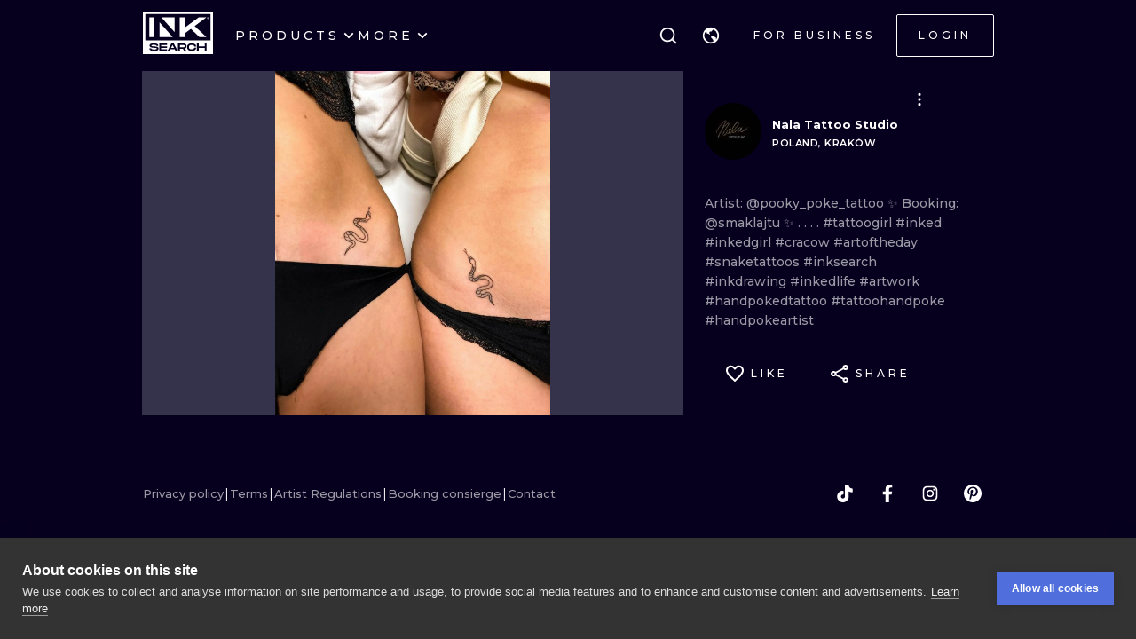

--- FILE ---
content_type: application/javascript
request_url: https://cdn.inksearch.co/production/6f65bab0/_next/static/chunks/579-f889d6123713085a.js
body_size: 3875
content:
"use strict";(self.webpackChunk_N_E=self.webpackChunk_N_E||[]).push([[579],{89893:function(e,t,r){r.d(t,{H:function(){return l}});var a=r(56817),o=r(14258),n=r(96768);const l={left:"flex-start",center:"center",right:"flex-end",apart:"space-between"};var i=(0,a.k)(((e,{spacing:t,position:r,noWrap:a,grow:i,align:c,count:s})=>({root:{boxSizing:"border-box",display:"flex",flexDirection:"row",alignItems:c||"center",flexWrap:a?"nowrap":"wrap",justifyContent:l[r],gap:(0,o.a)({size:t,sizes:e.spacing}),"& > *":{boxSizing:"border-box",maxWidth:i?`calc(${100/s}% - (${(0,n.h)((0,o.a)({size:t,sizes:e.spacing}))} - ${(0,o.a)({size:t,sizes:e.spacing})} / ${s}))`:void 0,flexGrow:i?1:0}}})));t.Z=i},80579:function(e,t,r){r.d(t,{m:function(){return Te}});var a=r(67294),o=r(64761),n=r(68216);const l="Tabs component was not found in the tree",i="Tabs.Tab or Tabs.Panel component was rendered with invalid value or without value",[c,s]=(0,n.R)(l);var d=r(96768),u=r(56817),b=r(89893),f=Object.defineProperty,p=Object.getOwnPropertySymbols,v=Object.prototype.hasOwnProperty,m=Object.prototype.propertyIsEnumerable,y=(e,t,r)=>t in e?f(e,t,{enumerable:!0,configurable:!0,writable:!0,value:r}):e[t]=r,g=(e,t)=>{for(var r in t||(t={}))v.call(t,r)&&y(e,r,t[r]);if(p)for(var r of p(t))m.call(t,r)&&y(e,r,t[r]);return e};function h({orientation:e,inverted:t,placement:r},a,o){const n="vertical"===e;return"default"===o?{[n?"left"===r?"borderRight":"borderLeft":t?"borderTop":"borderBottom"]:`${(0,d.h)(2)} solid ${"dark"===a.colorScheme?a.colors.dark[4]:a.colors.gray[3]}`}:"outline"===o?{[n?"left"===r?"borderRight":"borderLeft":t?"borderTop":"borderBottom"]:`${(0,d.h)(1)} solid ${"dark"===a.colorScheme?a.colors.dark[4]:a.colors.gray[3]}`}:"pills"===o?{gap:`calc(${a.spacing.sm} / 2)`}:{}}var w=(0,u.k)(((e,t,{variant:r})=>{const a="vertical"===t.orientation;return{tabsList:g({display:"flex",flexWrap:"wrap",flexDirection:a?"column":"row",justifyContent:b.H[t.position],'& [role="tab"]':{flex:t.grow?1:void 0}},h(t,e,r))}})),O=r(7414),k=Object.defineProperty,T=Object.defineProperties,P=Object.getOwnPropertyDescriptors,x=Object.getOwnPropertySymbols,j=Object.prototype.hasOwnProperty,N=Object.prototype.propertyIsEnumerable,S=(e,t,r)=>t in e?k(e,t,{enumerable:!0,configurable:!0,writable:!0,value:r}):e[t]=r;const C={grow:!1,position:"left"},I=(0,a.forwardRef)(((e,t)=>{const r=(0,o.N4)("TabsList",C,e),{children:n,className:l,grow:i,position:c}=r,d=((e,t)=>{var r={};for(var a in e)j.call(e,a)&&t.indexOf(a)<0&&(r[a]=e[a]);if(null!=e&&x)for(var a of x(e))t.indexOf(a)<0&&N.call(e,a)&&(r[a]=e[a]);return r})(r,["children","className","grow","position"]),{orientation:u,variant:b,color:f,radius:p,inverted:v,placement:m,classNames:y,styles:g,unstyled:h}=s(),{classes:k,cx:I}=w({orientation:u,grow:i,color:f,position:c,radius:p,inverted:v,placement:m},{name:"Tabs",unstyled:h,classNames:y,styles:g,variant:b});return a.createElement(O.x,(D=((e,t)=>{for(var r in t||(t={}))j.call(t,r)&&S(e,r,t[r]);if(x)for(var r of x(t))N.call(t,r)&&S(e,r,t[r]);return e})({},d),$={className:I(k.tabsList,l),ref:t,role:"tablist","aria-orientation":u},T(D,P($))),n);var D,$}));I.displayName="@mantine/core/TabsList";var D=r(97818),$=(0,u.k)(((e,{orientation:t})=>({panel:{flex:"vertical"===t?1:void 0}}))),R=Object.defineProperty,E=Object.defineProperties,z=Object.getOwnPropertyDescriptors,L=Object.getOwnPropertySymbols,K=Object.prototype.hasOwnProperty,W=Object.prototype.propertyIsEnumerable,M=(e,t,r)=>t in e?R(e,t,{enumerable:!0,configurable:!0,writable:!0,value:r}):e[t]=r;const A={},V=(0,a.forwardRef)(((e,t)=>{const r=(0,o.N4)("TabsPanel",A,e),{value:n,children:l,sx:i,className:c}=r,d=((e,t)=>{var r={};for(var a in e)K.call(e,a)&&t.indexOf(a)<0&&(r[a]=e[a]);if(null!=e&&L)for(var a of L(e))t.indexOf(a)<0&&W.call(e,a)&&(r[a]=e[a]);return r})(r,["value","children","sx","className"]),u=s(),{classes:b,cx:f}=$({orientation:u.orientation,color:u.color,radius:u.radius,inverted:u.inverted,placement:u.placement},{name:"Tabs",unstyled:u.unstyled,classNames:u.classNames,styles:u.styles,variant:u.variant}),p=u.getPanelId(n),v=u.value===n,m=u.keepMounted||v?l:null;return(0,a.useEffect)((()=>(u.setMountedPanelIds((e=>[...e,p])),u.setMountedPanelIds((e=>e.filter((e=>e!==p)))))),[p]),a.createElement(O.x,(y=((e,t)=>{for(var r in t||(t={}))K.call(t,r)&&M(e,r,t[r]);if(L)for(var r of L(t))W.call(t,r)&&M(e,r,t[r]);return e})({},d),g={ref:t,sx:[{display:v?void 0:"none"},...(0,D.R)(i)],className:f(b.panel,c),role:"tabpanel",id:p,"aria-labelledby":u.getTabId(n)},E(y,z(g))),m);var y,g}));V.displayName="@mantine/core/TabsPanel";var B=r(95985),H=Object.defineProperty,_=Object.defineProperties,F=Object.getOwnPropertyDescriptors,q=Object.getOwnPropertySymbols,G=Object.prototype.hasOwnProperty,U=Object.prototype.propertyIsEnumerable,Z=(e,t,r)=>t in e?H(e,t,{enumerable:!0,configurable:!0,writable:!0,value:r}):e[t]=r,J=(e,t)=>{for(var r in t||(t={}))G.call(t,r)&&Z(e,r,t[r]);if(q)for(var r of q(t))U.call(t,r)&&Z(e,r,t[r]);return e},Q=(e,t)=>_(e,F(t));function X(e,{orientation:t,color:r,radius:a,inverted:o,placement:n},l){const i="vertical"===t,c=e.fn.variant({color:r,variant:"filled"}),s=(0,d.h)(e.fn.radius(a)),u="vertical"===t?"left"===n?`${s} 0 0 ${s}`:` 0 ${s} ${s} 0`:o?`0 0 ${s} ${s}`:`${s} ${s} 0 0`;return"default"===l?Q(J({[i?"left"===n?"borderRight":"borderLeft":o?"borderTop":"borderBottom"]:`${(0,d.h)(2)} solid transparent`,[i?"left"===n?"marginRight":"marginLeft":o?"marginTop":"marginBottom"]:(0,d.h)(-2),borderRadius:u},e.fn.hover({backgroundColor:"dark"===e.colorScheme?e.colors.dark[6]:e.colors.gray[0],borderColor:"dark"===e.colorScheme?e.colors.dark[4]:e.colors.gray[3]})),{"&[data-active]":J({borderColor:c.background,color:"dark"===e.colorScheme?e.white:e.black},e.fn.hover({borderColor:c.background}))}):"outline"===l?{borderRadius:u,border:`${(0,d.h)(1)} solid transparent`,[i?"left"===n?"borderRight":"borderLeft":o?"borderTop":"borderBottom"]:"none","&[data-active]":{borderColor:"dark"===e.colorScheme?e.colors.dark[4]:e.colors.gray[3],"&::before":{content:'""',backgroundColor:"dark"===e.colorScheme?e.colors.dark[7]:e.white,position:"absolute",bottom:i?0:o?"unset":(0,d.h)(-1),top:i?0:o?(0,d.h)(-1):"unset",[i?"width":"height"]:(0,d.h)(1),right:i?"left"===n?(0,d.h)(-1):"unset":0,left:i?"left"===n?"unset":(0,d.h)(-1):0}}}:"pills"===l?Q(J({borderRadius:e.fn.radius(a)},e.fn.hover({backgroundColor:"dark"===e.colorScheme?e.colors.dark[6]:e.colors.gray[0]})),{"&[data-active]":J({backgroundColor:c.background,color:e.white},e.fn.hover({backgroundColor:c.background}))}):{}}var Y=(0,u.k)(((e,t,{variant:r})=>({tabLabel:{},tab:J({position:"relative",padding:`${e.spacing.xs} ${e.spacing.md}`,paddingLeft:t.withIcon?e.spacing.xs:void 0,paddingRight:t.withRightSection?e.spacing.xs:void 0,fontSize:e.fontSizes.sm,whiteSpace:"nowrap",zIndex:0,display:"flex",alignItems:"center",justifyContent:"horizontal"===t.orientation?"center":void 0,lineHeight:1,"&:disabled":J({opacity:.5,cursor:"not-allowed"},e.fn.hover({backgroundColor:"transparent"})),"&:focus":{zIndex:1}},X(e,t,r)),tabRightSection:{display:"flex",justifyContent:"center",alignItems:"center","&:not(:only-child)":{marginLeft:(0,d.h)(7)}},tabIcon:{display:"flex",justifyContent:"center",alignItems:"center","&:not(:only-child)":{marginRight:(0,d.h)(7)}}}))),ee=r(34736),te=Object.defineProperty,re=Object.defineProperties,ae=Object.getOwnPropertyDescriptors,oe=Object.getOwnPropertySymbols,ne=Object.prototype.hasOwnProperty,le=Object.prototype.propertyIsEnumerable,ie=(e,t,r)=>t in e?te(e,t,{enumerable:!0,configurable:!0,writable:!0,value:r}):e[t]=r;const ce={},se=(0,a.forwardRef)(((e,t)=>{const r=(0,o.N4)("TabsTab",ce,e),{value:n,children:l,onKeyDown:i,onClick:c,className:d,icon:u,rightSection:b,color:f}=r,p=((e,t)=>{var r={};for(var a in e)ne.call(e,a)&&t.indexOf(a)<0&&(r[a]=e[a]);if(null!=e&&oe)for(var a of oe(e))t.indexOf(a)<0&&le.call(e,a)&&(r[a]=e[a]);return r})(r,["value","children","onKeyDown","onClick","className","icon","rightSection","color"]),v=s(),m=!!u,y=!!b,{theme:g,classes:h,cx:w}=Y({withIcon:m||y&&!l,withRightSection:y||m&&!l,orientation:v.orientation,color:f||v.color,radius:v.radius,inverted:v.inverted,placement:v.placement},{name:"Tabs",unstyled:v.unstyled,classNames:v.classNames,styles:v.styles,variant:v.variant}),O=n===v.value,k=v.getPanelId(n),T=v.mountedPanelIds.includes(n)?k:void 0;return a.createElement(ee.k,(P=((e,t)=>{for(var r in t||(t={}))ne.call(t,r)&&ie(e,r,t[r]);if(oe)for(var r of oe(t))le.call(t,r)&&ie(e,r,t[r]);return e})({},p),x={unstyled:v.unstyled,className:w(h.tab,d),"data-active":O||void 0,ref:t,type:"button",role:"tab",id:v.getTabId(n),"aria-selected":O,tabIndex:O||null===v.value?0:-1,"aria-controls":T,onClick:e=>{v.onTabChange(v.allowTabDeactivation&&n===v.value?null:n),null==c||c(e)},onKeyDown:(0,B.R)({siblingSelector:'[role="tab"]',parentSelector:'[role="tablist"]',activateOnFocus:v.activateTabWithKeyboard,loop:v.loop,dir:g.dir,orientation:v.orientation,onKeyDown:i})},re(P,ae(x))),u&&a.createElement("span",{className:h.tabIcon},u),l&&a.createElement("span",{className:h.tabLabel},l),b&&a.createElement("span",{className:h.tabRightSection},b));var P,x}));se.displayName="@mantine/core/Tab";var de=r(31943),ue=r(83051),be=r(15851);function fe({defaultValue:e,value:t,onTabChange:r,orientation:o,children:n,loop:l,id:s,activateTabWithKeyboard:d,allowTabDeactivation:u,variant:b,color:f,radius:p,inverted:v,placement:m,keepMounted:y=!0,classNames:g,styles:h,unstyled:w}){const O=(0,ue.M)(s),[k,T]=(0,a.useState)([]),[P,x]=(0,be.C)({value:t,defaultValue:e,finalValue:null,onChange:r});return a.createElement(c,{value:{placement:m,value:P,orientation:o,id:O,loop:l,activateTabWithKeyboard:d,getTabId:(0,de.A)(`${O}-tab`,i),getPanelId:(0,de.A)(`${O}-panel`,i),onTabChange:x,setMountedPanelIds:T,mountedPanelIds:k,allowTabDeactivation:u,variant:b,color:f,radius:p,inverted:v,keepMounted:y,classNames:g,styles:h,unstyled:w}},n)}fe.displayName="@mantine/core/TabsProvider";var pe=(0,u.k)(((e,{orientation:t,placement:r})=>({root:{display:"vertical"===t?"flex":void 0,flexDirection:"right"===r?"row-reverse":"row"}}))),ve=Object.defineProperty,me=Object.defineProperties,ye=Object.getOwnPropertyDescriptors,ge=Object.getOwnPropertySymbols,he=Object.prototype.hasOwnProperty,we=Object.prototype.propertyIsEnumerable,Oe=(e,t,r)=>t in e?ve(e,t,{enumerable:!0,configurable:!0,writable:!0,value:r}):e[t]=r;const ke={orientation:"horizontal",loop:!0,activateTabWithKeyboard:!0,allowTabDeactivation:!1,unstyled:!1,inverted:!1,variant:"default",placement:"left"},Te=(0,a.forwardRef)(((e,t)=>{const r=(0,o.N4)("Tabs",ke,e),{defaultValue:n,value:l,orientation:i,loop:c,activateTabWithKeyboard:s,allowTabDeactivation:d,children:u,id:b,onTabChange:f,variant:p,color:v,className:m,unstyled:y,classNames:g,styles:h,radius:w,inverted:k,keepMounted:T,placement:P}=r,x=((e,t)=>{var r={};for(var a in e)he.call(e,a)&&t.indexOf(a)<0&&(r[a]=e[a]);if(null!=e&&ge)for(var a of ge(e))t.indexOf(a)<0&&we.call(e,a)&&(r[a]=e[a]);return r})(r,["defaultValue","value","orientation","loop","activateTabWithKeyboard","allowTabDeactivation","children","id","onTabChange","variant","color","className","unstyled","classNames","styles","radius","inverted","keepMounted","placement"]),{classes:j,cx:N}=pe({orientation:i,color:v,radius:w,inverted:k,placement:P},{unstyled:y,name:"Tabs",classNames:g,styles:h,variant:p});return a.createElement(fe,{activateTabWithKeyboard:s,defaultValue:n,orientation:i,onTabChange:f,value:l,id:b,loop:c,allowTabDeactivation:d,color:v,variant:p,radius:w,inverted:k,keepMounted:T,placement:P,classNames:g,styles:h,unstyled:y},a.createElement(O.x,(S=((e,t)=>{for(var r in t||(t={}))he.call(t,r)&&Oe(e,r,t[r]);if(ge)for(var r of ge(t))we.call(t,r)&&Oe(e,r,t[r]);return e})({},x),C={className:N(j.root,m),id:b,ref:t},me(S,ye(C))),u));var S,C}));Te.List=I,Te.Tab=se,Te.Panel=V,Te.displayName="@mantine/core/Tabs"},15851:function(e,t,r){r.d(t,{C:function(){return o}});var a=r(67294);function o({value:e,defaultValue:t,finalValue:r,onChange:o=(()=>{})}){const[n,l]=(0,a.useState)(void 0!==t?t:r);return void 0!==e?[e,o,!0]:[n,e=>{l(e),null==o||o(e)},!1]}},95985:function(e,t,r){function a(e,t){let r=e;for(;(r=r.parentElement)&&!r.matches(t););return r}function o({parentSelector:e,siblingSelector:t,onKeyDown:r,loop:o=!0,activateOnFocus:n=!1,dir:l="rtl",orientation:i}){return c=>{var s;null==r||r(c);const d=Array.from((null==(s=a(c.currentTarget,e))?void 0:s.querySelectorAll(t))||[]).filter((t=>function(e,t,r){return a(e,r)===a(t,r)}(c.currentTarget,t,e))),u=d.findIndex((e=>c.currentTarget===e)),b=function(e,t,r){for(let a=e+1;a<t.length;a+=1)if(!t[a].disabled)return a;if(r)for(let a=0;a<t.length;a+=1)if(!t[a].disabled)return a;return e}(u,d,o),f=function(e,t,r){for(let a=e-1;a>=0;a-=1)if(!t[a].disabled)return a;if(r)for(let a=t.length-1;a>-1;a-=1)if(!t[a].disabled)return a;return e}(u,d,o),p="rtl"===l?f:b,v="rtl"===l?b:f;switch(c.key){case"ArrowRight":"horizontal"===i&&(c.stopPropagation(),c.preventDefault(),d[p].focus(),n&&d[p].click());break;case"ArrowLeft":"horizontal"===i&&(c.stopPropagation(),c.preventDefault(),d[v].focus(),n&&d[v].click());break;case"ArrowUp":"vertical"===i&&(c.stopPropagation(),c.preventDefault(),d[f].focus(),n&&d[f].click());break;case"ArrowDown":"vertical"===i&&(c.stopPropagation(),c.preventDefault(),d[b].focus(),n&&d[b].click());break;case"Home":c.stopPropagation(),c.preventDefault(),!d[0].disabled&&d[0].focus();break;case"End":{c.stopPropagation(),c.preventDefault();const e=d.length-1;!d[e].disabled&&d[e].focus();break}}}}r.d(t,{R:function(){return o}})},31943:function(e,t,r){function a(e,t){return r=>{if("string"!==typeof r||0===r.trim().length)throw new Error(t);return`${e}-${r}`}}r.d(t,{A:function(){return a}})}}]);

--- FILE ---
content_type: application/javascript
request_url: https://cdn.inksearch.co/production/6f65bab0/_next/static/chunks/4915.f1b24ae127c4ec7a.js
body_size: 479
content:
"use strict";(self.webpackChunk_N_E=self.webpackChunk_N_E||[]).push([[4915],{64915:function(e,t,o){o.r(t),o.d(t,{default:function(){return f}});var a=o(85893),n=o(67294),c=o(27361),l=o.n(c),r=o(49625),s=o(71295),i=o(91690),d=o(78551),u=o(48580),p=o(8227),h=o(73871),y=o(66760);var f=()=>{const e=(0,p.T)(),[{isLoading:t,ink:o,isError:c},f]=(0,n.useReducer)(d.n,d.E),{isOpen:k,inkId:E}=(0,p.C)(h.lk).modal,g=(0,n.useMemo)((()=>"object"===typeof location?"".concat(l()(location,"pathname","")).concat(l()(location,"search","")):"/"),[]),v=()=>{history.replaceState(null,null,g),e((0,h.oK)()),f({type:i.e.CloseModal})};return(0,u.Z)("popstate",(()=>{location.reload()})),(0,n.useEffect)((()=>{k&&history.replaceState(null,null,"/tattoo/".concat(E))}),[k,E]),(0,n.useEffect)((()=>{k&&(async()=>{f({type:i.e.FetchStart});try{if(k){const{data:e}=await r.GS.ink(E);f({type:i.e.FetchSuccess,payload:e})}}catch(e){f({type:i.e.FetchError})}finally{f({type:i.e.FetchEnd})}})()}),[k,E]),(0,a.jsx)(s.V,{noPadding:!0,large:!0,size:"100%",opened:k,onClose:v,children:(0,a.jsx)(y.Z,{onImageLoad:e=>{var t,o;(null===(o=e)||void 0===o||null===(t=o.target)||void 0===t?void 0:t.srcset)&&f({type:i.e.Loaded})},onClose:v,isLoading:t,ink:o,isError:c})})}}}]);

--- FILE ---
content_type: application/javascript
request_url: https://cdn.inksearch.co/production/6f65bab0/_next/static/chunks/6367.37a27d3970c53b1a.js
body_size: 2798
content:
"use strict";(self.webpackChunk_N_E=self.webpackChunk_N_E||[]).push([[6367],{15851:function(e,t,o){o.d(t,{C:function(){return a}});var r=o(67294);function a({value:e,defaultValue:t,finalValue:o,onChange:a=(()=>{})}){const[n,i]=(0,r.useState)(void 0!==t?t:o);return void 0!==e?[e,a,!0]:[n,e=>{i(e),null==a||a(e)},!1]}},95985:function(e,t,o){function r(e,t){let o=e;for(;(o=o.parentElement)&&!o.matches(t););return o}function a({parentSelector:e,siblingSelector:t,onKeyDown:o,loop:a=!0,activateOnFocus:n=!1,dir:i="rtl",orientation:s}){return l=>{var c;null==o||o(l);const d=Array.from((null==(c=r(l.currentTarget,e))?void 0:c.querySelectorAll(t))||[]).filter((t=>function(e,t,o){return r(e,o)===r(t,o)}(l.currentTarget,t,e))),p=d.findIndex((e=>l.currentTarget===e)),f=function(e,t,o){for(let r=e+1;r<t.length;r+=1)if(!t[r].disabled)return r;if(o)for(let r=0;r<t.length;r+=1)if(!t[r].disabled)return r;return e}(p,d,a),u=function(e,t,o){for(let r=e-1;r>=0;r-=1)if(!t[r].disabled)return r;if(o)for(let r=t.length-1;r>-1;r-=1)if(!t[r].disabled)return r;return e}(p,d,a),m="rtl"===i?u:f,h="rtl"===i?f:u;switch(l.key){case"ArrowRight":"horizontal"===s&&(l.stopPropagation(),l.preventDefault(),d[m].focus(),n&&d[m].click());break;case"ArrowLeft":"horizontal"===s&&(l.stopPropagation(),l.preventDefault(),d[h].focus(),n&&d[h].click());break;case"ArrowUp":"vertical"===s&&(l.stopPropagation(),l.preventDefault(),d[u].focus(),n&&d[u].click());break;case"ArrowDown":"vertical"===s&&(l.stopPropagation(),l.preventDefault(),d[f].focus(),n&&d[f].click());break;case"Home":l.stopPropagation(),l.preventDefault(),!d[0].disabled&&d[0].focus();break;case"End":{l.stopPropagation(),l.preventDefault();const e=d.length-1;!d[e].disabled&&d[e].focus();break}}}}o.d(t,{R:function(){return a}})},31943:function(e,t,o){function r(e,t){return o=>{if("string"!==typeof o||0===o.trim().length)throw new Error(t);return`${e}-${o}`}}o.d(t,{A:function(){return r}})},33639:function(e,t,o){o.r(t),o.d(t,{default:function(){return F}});var r=o(85893),a=o(67294),n=o(35656),i=o(6222),s=o(56817),l=o(57401),c=o(111),d=o(86549);const p=(0,s.k)(((e,t)=>{let{column:o}=t;return{icons:{display:"flex",pointerEvents:"all"},column:{flexFlow:"column nowrap"},icon:{color:e.white}}}));var f=e=>{let{column:t=!1,iconSize:o=26}=e;const{classes:a,cx:n}=p({column:t,iconSize:o});return(0,r.jsx)("div",{className:n(a.icons,{[a.column]:t}),children:["tiktok","facebook","instagram","pinterest"].map((e=>(0,r.jsx)(c.h,{ariaLabel:e,variant:"transparent",onClick:()=>{window.open(d.Kq[e]||"/","_blank")},children:(0,r.jsx)(l.Z,{name:e,size:20,color:"white"})},e)))})},u=o(60365),m=o(11163),h=o(88942),g=o(97279),x=o(68041),y=o(37430);const v="https://tattooprints.pl/";var w=e=>y.Z.availableLanguages.some((t=>t===e))?d.he[e]:d.he.en,j=o(58),_=(0,s.k)((e=>({"solid-footer":{display:"grid",gap:"40px"},"solid-footer__columns":{display:"grid",gridAutoRows:"auto",gap:"16px",["@media (min-width: ".concat((0,j.oI)(e.breakpoints.md),"px)")]:{gridTemplateColumns:"1fr 2fr"}},"solid-footer__column":{display:"flex",flexDirection:"column",gap:"16px",ul:{display:"grid",listStyleType:"none",margin:0,padding:0,whiteSpace:"pre-wrap"},p:{wordBreak:"break-word"}},"solid-footer__column-contact":{p:{whiteSpace:"pre-wrap",wordBreak:"break-word"}},"solid-footer__links-columns":{display:"grid",gridTemplateColumns:"repeat(2, 1fr)",gap:"64px 24px",["@media (min-width: ".concat((0,j.oI)(e.breakpoints.md),"px)")]:{gridTemplateColumns:"repeat(4, 1fr)"}},"solid-footer__row-socials":{display:"flex",flexDirection:"row"},"solid-footer__row-flags":{display:"flex",flexDirection:"row",gap:"12px",svg:{height:"32px",opacity:"0.8",transition:"opacity 0.3s ease-in-out"},"&:hover":{opacity:1}},"solid-footer__cities":{display:"grid",gridTemplateColumns:"repeat(2, 1fr)",gap:"0 16px",paddingTop:"40px",borderTop:"1px solid #2d2c45","& > a":{display:"flex"},"& > a:not(:first-of-type)":{justifyContent:"center"},"& > a:nth-of-type(2n + 1)":{justifyContent:"start"},"& > a:nth-of-type(2n)":{justifyContent:"end"},["@media (min-width: ".concat((0,j.oI)(e.breakpoints.sm),"px)")]:{gridTemplateColumns:"repeat(3, 1fr)","& > a:not(:first-of-type)":{justifyContent:"center"},"& > a:nth-of-type(3n + 1)":{justifyContent:"start"},"& > a:nth-of-type(3n)":{justifyContent:"end"}},["@media (min-width: ".concat((0,j.oI)(e.breakpoints.lg),"px)")]:{gridTemplateColumns:"repeat(6, 1fr)","& > a:not(:first-of-type)":{justifyContent:"center"},"& > a:nth-of-type(6n + 1)":{justifyContent:"start"},"& > a:nth-of-type(6n)":{justifyContent:"end"}}}})));var b=e=>{let{fillViewMode:t=!1}=e;const{t:o,i18n:a}=(0,n.$G)("common"),{classes:i,cx:s}=_(),l=(0,m.useRouter)(),c=w(a.language);var d;const p=null!==(d=y.Z.documentLanguages.find((e=>e===a.language)))&&void 0!==d?d:"en",j=[{title:o("footer.company.title"),items:[{title:"FAQ",href:"/FAQ"},{title:o("footer.company.terms"),href:"/documents/terms-of-use-".concat(p,".pdf")},{title:o("footer.company.policy"),href:"/documents/privacy-policy-".concat(p,".pdf")},{title:o("footer.company.artistRegulations"),href:"/documents/artist-regulations-".concat(p,".pdf")}]},{title:o("footer.more.forTattooLovers"),items:[{title:o("footer.more.tattooLovers"),href:"/tattoo-lovers"},{title:o("footer.company.artists"),href:"/artists/all"},{title:o("footer.more.bookingConcierge"),href:"pl"===a.language?"/konsultacja-online":"/tattoo-concierge"},{title:o("footer.more.shop"),href:v},{title:o("footer.more.vouchers"),href:"https://voucher.inksearch.co"},{title:o("footer.more.blog"),href:"/blog"}]},{title:o("footer.more.forTattooArtists"),items:[{title:o("footer.more.tattooArtists"),href:"/tattoo-artists"},{title:o("footer.more.manageWork"),href:"https://business.inksearch.co"},{title:o("footer.more.shop"),href:v},{title:o("footer.more.inknews"),href:"https://inknews.co"}]}];return(0,r.jsxs)("footer",{className:i["solid-footer"],children:[(0,r.jsxs)("div",{className:i["solid-footer__columns"],children:[(0,r.jsxs)("div",{className:i["solid-footer__column"],children:[(0,r.jsx)(u.F,{ariaLabel:"INKsearch",href:"/",children:(0,r.jsx)(g.Z,{height:55})}),(0,r.jsx)(x.Z,{variant:"bodyS",color:"gray-medium",children:o("footer.description")}),(0,r.jsx)(f,{}),(0,r.jsx)("div",{className:i["solid-footer__row-flags"],children:y.Z.availableLanguages.map((e=>{const t=h.Z[e],o="/blog/[slug]"===l.pathname?"/blog":l.pathname,a="/blog/[slug]"===l.pathname?{}:l.query;return(0,r.jsx)(u.F,{ariaLabel:e,href:{pathname:o,query:a},preferredLocale:e,size:"very-small",variant:"no-outline",fullWidth:!0,children:(0,r.jsx)(t,{width:"2em",height:"2em"})},e)}))})]}),(0,r.jsxs)("div",{className:i["solid-footer__links-columns"],children:[j.map((e=>(e=>{let{title:t,items:o}=e;return(0,r.jsxs)("div",{className:i["solid-footer__column"],children:[(0,r.jsx)(x.Z,{variant:"bodyL_uppercase",children:t}),o&&o.length>0&&(0,r.jsx)("ul",{className:i.container__list,children:o.map((e=>(0,r.jsx)("li",{children:(0,r.jsx)(u.F,{href:e.href,color:"gray-medium",children:e.title})},e.href)))})]},t)})({title:e.title,items:e.items}))),(0,r.jsxs)("div",{className:s(i["solid-footer__column"],i["solid-footer__column-contact"]),children:[(0,r.jsx)(x.Z,{variant:"bodyL_uppercase",children:o("footer.contact.title")}),(0,r.jsx)(x.Z,{variant:"bodyS",color:"gray-medium",children:"".concat(o("footer.contact.warsaw.address.address"),"\n").concat(o("footer.contact.warsaw.address.code"),"\n").concat(o("footer.contact.warsaw.address.city"),"\n").concat(o("footer.contact.warsaw.address.country"),"\n").concat(o("footer.contact.warsaw.address.phone"),"\n").concat(o("footer.contact.warsaw.address.email"))})]})]})]}),(0,r.jsx)("div",{className:i["solid-footer__cities"],children:c.map((e=>(0,r.jsx)(u.F,{href:e.url,color:"gray-medium",children:e.name},e.name)))})]})},k=(0,s.k)((e=>({"collapsed-footer":{display:"flex",flexDirection:"column",gap:"8px",paddingBottom:"64px",["@media (min-width: ".concat((0,j.oI)(e.breakpoints.md),"px)")]:{paddingBottom:"0px"}},"collapsed-footer__top":{display:"flex",flexDirection:"column",gap:"8px",["@media (min-width: ".concat((0,j.oI)(e.breakpoints.md),"px)")]:{flexDirection:"row",justifyContent:"space-between"}},"collapsed-footer__top-menu-links":{display:"flex",flexWrap:"wrap",gap:"8px","a + a":{display:"flex",alignItems:"center",gap:"8px","&:before":{content:'"|"',color:"white"}}}})));var C=()=>{const[e,t]=(0,a.useState)(!1),{t:o,i18n:s}=(0,n.$G)("common");var l;const c=null!==(l=y.Z.documentLanguages.find((e=>e===s.language)))&&void 0!==l?l:"en",[p,m]=(0,a.useState)(null),h={terms:o("collapsedFooter.terms"),policy:o("collapsedFooter.policy"),contact:o("collapsedFooter.contact"),more:o("collapsedFooter.more"),less:o("collapsedFooter.less"),help:o("collapsedFooter.help"),artistRegulations:o("collapsedFooter.artistRegulations")},{classes:g}=k();return(0,r.jsxs)("div",{className:g["collapsed-footer"],children:[(0,r.jsxs)("div",{className:g["collapsed-footer__top"],children:[(0,r.jsxs)("div",{className:g["collapsed-footer__top-menu-links"],children:[(0,r.jsx)(u.F,{color:"gray-medium",href:"/documents/privacy-policy-".concat(c,".pdf"),children:h.policy}),(0,r.jsx)(u.F,{color:"gray-medium",href:"/documents/terms-of-use-".concat(c,".pdf"),children:h.terms}),(0,r.jsx)(u.F,{color:"gray-medium",href:"/documents/artist-regulations-".concat(c,".pdf"),children:h.artistRegulations}),(0,r.jsx)(u.F,{color:"gray-medium",href:"pl"===s.language?"/konsultacja-online":"/tattoo-concierge",children:h.help}),(0,r.jsx)(u.F,{color:"gray-medium",href:"mailto:".concat(d.u5.customerSupport),children:h.contact})]}),(0,r.jsx)(f,{iconSize:20})]}),(0,r.jsx)(i.U,{defaultValue:"",variant:"separated",onChange:m,children:(0,r.jsxs)(i.U.Item,{value:"solid-footer",children:[(0,r.jsx)(i.U.Control,{onClick:()=>t(!e),children:"solid-footer"===p?(0,r.jsx)(x.Z,{variant:"bodyL_uppercase",children:"".concat(h.less," INKSEARCH")}):(0,r.jsx)(x.Z,{variant:"bodyL_uppercase",color:"white",children:"".concat(h.more," INK SEARCH")})}),(0,r.jsx)(i.U.Panel,{children:(0,r.jsx)(b,{fillViewMode:!1})})]})})]})};var F=e=>{const{collapsedFooter:t,simpleFooter:o}=e;return t?(0,r.jsx)(C,{}):o?(0,r.jsx)(C,{simple:!0}):(0,r.jsx)(b,{})}}}]);

--- FILE ---
content_type: application/javascript
request_url: https://cdn.inksearch.co/production/6f65bab0/_next/static/chunks/6222-2c3ce23a8b47bf38.js
body_size: 3997
content:
"use strict";(self.webpackChunk_N_E=self.webpackChunk_N_E||[]).push([[6222],{6222:function(e,r,t){t.d(r,{U:function(){return er}});var n=t(67294),o=t(64761),a=t(31943),i=t(83051),l=t(15851),c=t(68216);const s="Accordion component was not found in the tree",d="Accordion.Item component was not found in the tree",u="Accordion.Item component was rendered with invalid value or without value",[f,p]=(0,c.R)(s);function v({children:e,multiple:r,value:t,defaultValue:o,onChange:c,id:s,loop:d,transitionDuration:p,disableChevronRotation:v,chevronPosition:m,chevronSize:y,order:h,chevron:b,variant:g,radius:O,classNames:w,styles:P,unstyled:j}){const C=(0,i.M)(s),[N,R]=(0,l.C)({value:t,defaultValue:o,finalValue:r?[]:null,onChange:c});return n.createElement(f,{value:{isItemActive:e=>Array.isArray(N)?N.includes(e):e===N,onChange:e=>{const r=Array.isArray(N)?N.includes(e)?N.filter((r=>r!==e)):[...N,e]:e===N?null:e;R(r)},getControlId:(0,a.A)(`${C}-control`,u),getRegionId:(0,a.A)(`${C}-panel`,u),transitionDuration:p,disableChevronRotation:v,chevronPosition:m,chevronSize:y,order:h,chevron:b,loop:d,variant:g,radius:O,classNames:w,styles:P,unstyled:j}},e)}const[m,y]=(0,c.R)(d);var h=t(96768),b=t(56817);function g(e,r,{radius:t}){const n="dark"===e.colorScheme?e.colors.dark[4]:e.colors.gray[3],o="dark"===e.colorScheme?e.colors.dark[6]:e.colors.gray[0],a=e.fn.radius(t);return"default"===r?{color:"dark"===e.colorScheme?e.colors.dark[0]:e.black,borderBottom:`${(0,h.h)(1)} solid ${n}`}:"contained"===r?{border:`${(0,h.h)(1)} solid ${n}`,transition:"background-color 150ms ease","&[data-active]":{backgroundColor:o},"&:first-of-type":{borderTopRightRadius:a,borderTopLeftRadius:a,"& > [data-accordion-control]":{borderTopRightRadius:a,borderTopLeftRadius:a}},"&:last-of-type":{borderBottomRightRadius:a,borderBottomLeftRadius:a,"& > [data-accordion-control]":{borderBottomRightRadius:a,borderBottomLeftRadius:a}},"& + &":{borderTop:0}}:"filled"===r?{borderRadius:a,"&[data-active]":{backgroundColor:o}}:"separated"===r?{borderRadius:a,backgroundColor:o,border:`${(0,h.h)(1)} solid transparent`,transition:"background-color 150ms ease","& + &":{marginTop:e.spacing.md},"&[data-active]":{backgroundColor:"dark"===e.colorScheme?e.colors.dark[7]:e.white,borderColor:n}}:{}}var O=(0,b.k)(((e,r,{variant:t})=>({item:g(e,t,r)}))),w=t(7414),P=Object.defineProperty,j=Object.getOwnPropertySymbols,C=Object.prototype.hasOwnProperty,N=Object.prototype.propertyIsEnumerable,R=(e,r,t)=>r in e?P(e,r,{enumerable:!0,configurable:!0,writable:!0,value:t}):e[r]=t;const k={},x=(0,n.forwardRef)(((e,r)=>{const t=(0,o.N4)("AccordionItem",k,e),{children:a,className:i,value:l}=t,c=((e,r)=>{var t={};for(var n in e)C.call(e,n)&&r.indexOf(n)<0&&(t[n]=e[n]);if(null!=e&&j)for(var n of j(e))r.indexOf(n)<0&&N.call(e,n)&&(t[n]=e[n]);return t})(t,["children","className","value"]),s=p(),{classes:d,cx:u}=O({radius:s.radius},{name:"Accordion",classNames:s.classNames,styles:s.styles,unstyled:s.unstyled,variant:s.variant});return n.createElement(m,{value:{value:l}},n.createElement(w.x,((e,r)=>{for(var t in r||(r={}))C.call(r,t)&&R(e,t,r[t]);if(j)for(var t of j(r))N.call(r,t)&&R(e,t,r[t]);return e})({ref:r,className:u(d.item,i),"data-active":s.isItemActive(l)||void 0},c),a))}));x.displayName="@mantine/core/AccordionItem";var E=t(95985),S=Object.defineProperty,D=Object.defineProperties,I=Object.getOwnPropertyDescriptors,A=Object.getOwnPropertySymbols,T=Object.prototype.hasOwnProperty,$=Object.prototype.propertyIsEnumerable,L=(e,r,t)=>r in e?S(e,r,{enumerable:!0,configurable:!0,writable:!0,value:t}):e[r]=t,z=(e,r)=>{for(var t in r||(r={}))T.call(r,t)&&L(e,t,r[t]);if(A)for(var t of A(r))$.call(r,t)&&L(e,t,r[t]);return e};function B(e,r){return"default"===r||"contained"===r?e.fn.hover({backgroundColor:"dark"===e.colorScheme?e.colors.dark[6]:e.colors.gray[0]}):{}}var F=(0,b.k)(((e,{transitionDuration:r,chevronPosition:t,chevronSize:n},{variant:o})=>{return{icon:{display:"flex",alignItems:"center",justifyContent:"center",marginRight:"left"===t?0:e.spacing.sm,marginLeft:"left"===t?e.spacing.lg:0},chevron:{display:"flex",alignItems:"center",justifyContent:"center",transition:`transform ${r}ms ease`,marginRight:"right"===t?0:e.spacing.sm,marginLeft:"right"===t?e.spacing.lg:0,width:(0,h.h)(n),minWidth:(0,h.h)(n),"&[data-rotate]":{transform:"rotate(180deg)"}},label:{color:"inherit",fontWeight:400,flex:1,overflow:"hidden",textOverflow:"ellipsis",paddingTop:e.spacing.md,paddingBottom:e.spacing.md},itemTitle:{margin:0,padding:0},control:(a=z(z(z({},e.fn.focusStyles()),e.fn.fontStyles()),B(e,o)),i={width:"100%",display:"flex",alignItems:"center",flexDirection:"right"===t?"row-reverse":"row",paddingRight:e.spacing.md,paddingLeft:"right"===t?`calc(${e.spacing.md} + ${(0,h.h)(4)})`:e.spacing.xs,textAlign:"left",color:"dark"===e.colorScheme?e.colors.dark[0]:e.black,"&:disabled":z({opacity:.4,cursor:"not-allowed"},e.fn.hover({backgroundColor:"transparent"}))},D(a,I(i)))};var a,i})),K=t(34736),V=Object.defineProperty,M=Object.defineProperties,_=Object.getOwnPropertyDescriptors,H=Object.getOwnPropertySymbols,W=Object.prototype.hasOwnProperty,Z=Object.prototype.propertyIsEnumerable,q=(e,r,t)=>r in e?V(e,r,{enumerable:!0,configurable:!0,writable:!0,value:t}):e[r]=t;const J={},U=(0,n.forwardRef)(((e,r)=>{const t=(0,o.N4)("AccordionControl",J,e),{disabled:a,onKeyDown:i,onClick:l,chevron:c,children:s,className:d,icon:u}=t,f=((e,r)=>{var t={};for(var n in e)W.call(e,n)&&r.indexOf(n)<0&&(t[n]=e[n]);if(null!=e&&H)for(var n of H(e))r.indexOf(n)<0&&Z.call(e,n)&&(t[n]=e[n]);return t})(t,["disabled","onKeyDown","onClick","chevron","children","className","icon"]),v=p(),{value:m}=y(),{classes:h,cx:b}=F({transitionDuration:v.transitionDuration,chevronPosition:v.chevronPosition,chevronSize:v.chevronSize,radius:v.radius},{name:"Accordion",classNames:v.classNames,styles:v.styles,unstyled:v.unstyled,variant:v.variant}),g=v.isItemActive(m),O="number"===typeof v.order,w=`h${v.order}`,P=n.createElement(K.k,(j=((e,r)=>{for(var t in r||(r={}))W.call(r,t)&&q(e,t,r[t]);if(H)for(var t of H(r))Z.call(r,t)&&q(e,t,r[t]);return e})({},f),C={ref:r,"data-accordion-control":!0,disabled:a,className:b(h.control,d),onClick:e=>{null==l||l(e),v.onChange(m)},type:"button","data-active":g||void 0,"aria-expanded":g,"aria-controls":v.getRegionId(m),id:v.getControlId(m),unstyled:v.unstyled,onKeyDown:(0,E.R)({siblingSelector:"[data-accordion-control]",parentSelector:"[data-accordion]",activateOnFocus:!1,loop:v.loop,orientation:"vertical",onKeyDown:i})},M(j,_(C))),n.createElement("span",{className:h.chevron,"data-rotate":!v.disableChevronRotation&&g||void 0},c||v.chevron),n.createElement("span",{className:h.label},s),u&&n.createElement("span",{className:h.icon},u));var j,C;return O?n.createElement(w,{className:h.itemTitle},P):P}));U.displayName="@mantine/core/AccordionControl";var G=Object.defineProperty,Q=Object.defineProperties,X=Object.getOwnPropertyDescriptors,Y=Object.getOwnPropertySymbols,ee=Object.prototype.hasOwnProperty,re=Object.prototype.propertyIsEnumerable,te=(e,r,t)=>r in e?G(e,r,{enumerable:!0,configurable:!0,writable:!0,value:t}):e[r]=t,ne=(e,r)=>{for(var t in r||(r={}))ee.call(r,t)&&te(e,t,r[t]);if(Y)for(var t of Y(r))re.call(r,t)&&te(e,t,r[t]);return e},oe=(0,b.k)(((e,r)=>{return{panel:(t=ne({},e.fn.fontStyles()),n={wordBreak:"break-word",lineHeight:e.lineHeight},Q(t,X(n))),content:{padding:e.spacing.md,paddingTop:`calc(${e.spacing.xs} / 2)`}};var t,n})),ae=t(73524),ie=t(73935),le=t(37048),ce=t(34731),se=Object.defineProperty,de=Object.defineProperties,ue=Object.getOwnPropertyDescriptors,fe=Object.getOwnPropertySymbols,pe=Object.prototype.hasOwnProperty,ve=Object.prototype.propertyIsEnumerable,me=(e,r,t)=>r in e?se(e,r,{enumerable:!0,configurable:!0,writable:!0,value:t}):e[r]=t,ye=(e,r)=>{for(var t in r||(r={}))pe.call(r,t)&&me(e,t,r[t]);if(fe)for(var t of fe(r))ve.call(r,t)&&me(e,t,r[t]);return e},he=(e,r)=>de(e,ue(r));function be(e){return(null==e?void 0:e.current)?e.current.scrollHeight:"auto"}const ge="undefined"!==typeof window&&window.requestAnimationFrame;function Oe({transitionDuration:e,transitionTimingFunction:r="ease",onTransitionEnd:t=(()=>{}),opened:o}){const a=(0,n.useRef)(null),i={display:"none",height:0,overflow:"hidden"},[l,c]=(0,n.useState)(o?{}:i),s=e=>{(0,ie.flushSync)((()=>c(e)))},d=e=>{s((r=>ye(ye({},r),e)))};function u(t){const n=e||function(e){if(!e||"string"===typeof e)return 0;const r=e/36;return Math.round(10*(4+15*r**.25+r/5))}(t);return{transition:`height ${n}ms ${r}`}}(0,le.l)((()=>{ge(o?()=>{d({willChange:"height",display:"block",overflow:"hidden"}),ge((()=>{const e=be(a);d(he(ye({},u(e)),{height:e}))}))}:()=>{const e=be(a);d(he(ye({},u(e)),{willChange:"height",height:e})),ge((()=>d({height:0,overflow:"hidden"})))})}),[o]);const f=e=>{if(e.target===a.current&&"height"===e.propertyName)if(o){const e=be(a);e===l.height?s({}):d({height:e}),t()}else 0===l.height&&(s(i),t())};return function(e={}){var r=e,{style:t={},refKey:n="ref"}=r,i=((e,r)=>{var t={};for(var n in e)pe.call(e,n)&&r.indexOf(n)<0&&(t[n]=e[n]);if(null!=e&&fe)for(var n of fe(e))r.indexOf(n)<0&&ve.call(e,n)&&(t[n]=e[n]);return t})(r,["style","refKey"]);const c=i[n];return he(ye({"aria-hidden":!o},i),{[n]:(0,ce.l)(a,c),onTransitionEnd:f,style:ye(ye({boxSizing:"border-box"},t),l)})}}var we=t(12756),Pe=Object.defineProperty,je=Object.getOwnPropertySymbols,Ce=Object.prototype.hasOwnProperty,Ne=Object.prototype.propertyIsEnumerable,Re=(e,r,t)=>r in e?Pe(e,r,{enumerable:!0,configurable:!0,writable:!0,value:t}):e[r]=t,ke=(e,r)=>{for(var t in r||(r={}))Ce.call(r,t)&&Re(e,t,r[t]);if(je)for(var t of je(r))Ne.call(r,t)&&Re(e,t,r[t]);return e};const xe={transitionDuration:200,transitionTimingFunction:"ease",animateOpacity:!0},Ee=(0,n.forwardRef)(((e,r)=>{const t=(0,o.N4)("Collapse",xe,e),{children:a,in:i,transitionDuration:l,transitionTimingFunction:c,style:s,onTransitionEnd:d,animateOpacity:u}=t,f=((e,r)=>{var t={};for(var n in e)Ce.call(e,n)&&r.indexOf(n)<0&&(t[n]=e[n]);if(null!=e&&je)for(var n of je(e))r.indexOf(n)<0&&Ne.call(e,n)&&(t[n]=e[n]);return t})(t,["children","in","transitionDuration","transitionTimingFunction","style","onTransitionEnd","animateOpacity"]),p=(0,o.rZ)(),v=(0,ae.J)(),m=!!p.respectReducedMotion&&v?0:l,{systemStyles:y,rest:h}=(0,we.x)(f),b=Oe({opened:i,transitionDuration:m,transitionTimingFunction:c,onTransitionEnd:d});return 0===m?i?n.createElement(w.x,ke({},h),a):null:n.createElement(w.x,ke({},b(ke(ke({style:s,ref:r},h),y))),n.createElement("div",{style:{opacity:i||!u?1:0,transition:u?`opacity ${m}ms ${c}`:"none"}},a))}));Ee.displayName="@mantine/core/Collapse";var Se=Object.defineProperty,De=Object.defineProperties,Ie=Object.getOwnPropertyDescriptors,Ae=Object.getOwnPropertySymbols,Te=Object.prototype.hasOwnProperty,$e=Object.prototype.propertyIsEnumerable,Le=(e,r,t)=>r in e?Se(e,r,{enumerable:!0,configurable:!0,writable:!0,value:t}):e[r]=t;const ze={};function Be(e){const r=(0,o.N4)("AccordionPanel",ze,e),{children:t,className:a}=r,i=((e,r)=>{var t={};for(var n in e)Te.call(e,n)&&r.indexOf(n)<0&&(t[n]=e[n]);if(null!=e&&Ae)for(var n of Ae(e))r.indexOf(n)<0&&$e.call(e,n)&&(t[n]=e[n]);return t})(r,["children","className"]),l=p(),{value:c}=y(),{classNames:s,styles:d,unstyled:u}=p(),{classes:f,cx:v}=oe({radius:l.radius},{name:"Accordion",classNames:s,styles:d,unstyled:u,variant:l.variant});return n.createElement(Ee,(m=((e,r)=>{for(var t in r||(r={}))Te.call(r,t)&&Le(e,t,r[t]);if(Ae)for(var t of Ae(r))$e.call(r,t)&&Le(e,t,r[t]);return e})({},i),h={className:v(f.panel,a),in:l.isItemActive(c),transitionDuration:l.transitionDuration,role:"region",id:l.getRegionId(c),"aria-labelledby":l.getControlId(c)},De(m,Ie(h))),n.createElement("div",{className:f.content},t));var m,h}Be.displayName="@mantine/core/AccordionPanel";var Fe=Object.defineProperty,Ke=Object.getOwnPropertySymbols,Ve=Object.prototype.hasOwnProperty,Me=Object.prototype.propertyIsEnumerable,_e=(e,r,t)=>r in e?Fe(e,r,{enumerable:!0,configurable:!0,writable:!0,value:t}):e[r]=t,He=(e,r)=>{for(var t in r||(r={}))Ve.call(r,t)&&_e(e,t,r[t]);if(Ke)for(var t of Ke(r))Me.call(r,t)&&_e(e,t,r[t]);return e};function We(e){const r=e,{style:t}=r,o=((e,r)=>{var t={};for(var n in e)Ve.call(e,n)&&r.indexOf(n)<0&&(t[n]=e[n]);if(null!=e&&Ke)for(var n of Ke(e))r.indexOf(n)<0&&Me.call(e,n)&&(t[n]=e[n]);return t})(r,["style"]);return n.createElement("svg",He({viewBox:"0 0 15 15",fill:"none",xmlns:"http://www.w3.org/2000/svg",style:He({width:(0,h.h)(16),height:(0,h.h)(16)},t)},o),n.createElement("path",{d:"M3.13523 6.15803C3.3241 5.95657 3.64052 5.94637 3.84197 6.13523L7.5 9.56464L11.158 6.13523C11.3595 5.94637 11.6759 5.95657 11.8648 6.15803C12.0536 6.35949 12.0434 6.67591 11.842 6.86477L7.84197 10.6148C7.64964 10.7951 7.35036 10.7951 7.15803 10.6148L3.15803 6.86477C2.95657 6.67591 2.94637 6.35949 3.13523 6.15803Z",fill:"currentColor",fillRule:"evenodd",clipRule:"evenodd"}))}var Ze=Object.defineProperty,qe=Object.defineProperties,Je=Object.getOwnPropertyDescriptors,Ue=Object.getOwnPropertySymbols,Ge=Object.prototype.hasOwnProperty,Qe=Object.prototype.propertyIsEnumerable,Xe=(e,r,t)=>r in e?Ze(e,r,{enumerable:!0,configurable:!0,writable:!0,value:t}):e[r]=t;const Ye={multiple:!1,disableChevronRotation:!1,transitionDuration:200,chevronPosition:"right",variant:"default",chevronSize:24,chevron:n.createElement(We,null)};function er(e){const r=(0,o.N4)("Accordion",Ye,e),{id:t,loop:a,children:i,multiple:l,value:c,defaultValue:s,onChange:d,transitionDuration:u,disableChevronRotation:f,chevronPosition:p,chevronSize:m,order:y,chevron:h,classNames:b,styles:g,unstyled:O,variant:P,radius:j}=r,C=((e,r)=>{var t={};for(var n in e)Ge.call(e,n)&&r.indexOf(n)<0&&(t[n]=e[n]);if(null!=e&&Ue)for(var n of Ue(e))r.indexOf(n)<0&&Qe.call(e,n)&&(t[n]=e[n]);return t})(r,["id","loop","children","multiple","value","defaultValue","onChange","transitionDuration","disableChevronRotation","chevronPosition","chevronSize","order","chevron","classNames","styles","unstyled","variant","radius"]);return n.createElement(v,{id:t,multiple:l,value:c,defaultValue:s,onChange:d,loop:a,transitionDuration:u,disableChevronRotation:f,chevronPosition:p,chevronSize:m,order:y,chevron:h,variant:P,radius:j,classNames:b,styles:g,unstyled:O},n.createElement(w.x,(N=((e,r)=>{for(var t in r||(r={}))Ge.call(r,t)&&Xe(e,t,r[t]);if(Ue)for(var t of Ue(r))Qe.call(r,t)&&Xe(e,t,r[t]);return e})({},C),qe(N,Je({"data-accordion":!0}))),i));var N}er.Item=x,er.Control=U,er.Panel=Be,er.displayName="@mantine/core/Accordion"}}]);

--- FILE ---
content_type: application/javascript
request_url: https://cdn.inksearch.co/production/6f65bab0/_next/static/chunks/8954-96d893f8485f5807.js
body_size: 7204
content:
(self.webpackChunk_N_E=self.webpackChunk_N_E||[]).push([[8954],{67288:function(e,t,n){"use strict";n.d(t,{g:function(){return L}});var r=n(67294),i=n(87462),o=n(63366),a=n(73469),l=function(e,t){"function"!==typeof e?e.current=t:e(t)},s=function(e,t){var n=(0,r.useRef)();return(0,r.useCallback)((function(r){e.current=r,n.current&&l(n.current,null),n.current=t,t&&l(t,r)}),[t])},c={"min-height":"0","max-height":"none",height:"0",visibility:"hidden",overflow:"hidden",position:"absolute","z-index":"-1000",top:"0",right:"0"},d=function(e){Object.keys(c).forEach((function(t){e.style.setProperty(t,c[t],"important")}))},p=null;var u=function(){},h=["borderBottomWidth","borderLeftWidth","borderRightWidth","borderTopWidth","boxSizing","fontFamily","fontSize","fontStyle","fontWeight","letterSpacing","lineHeight","paddingBottom","paddingLeft","paddingRight","paddingTop","tabSize","textIndent","textRendering","textTransform","width","wordBreak"],f=!!document.documentElement.currentStyle,m=function(e){var t=function(e){var t=r.useRef(e);return(0,a.Z)((function(){t.current=e})),t}(e);(0,r.useLayoutEffect)((function(){var e=function(e){t.current(e)};return window.addEventListener("resize",e),function(){window.removeEventListener("resize",e)}}),[])},g=function(e,t){var n=e.cacheMeasurements,a=e.maxRows,l=e.minRows,c=e.onChange,g=void 0===c?u:c,x=e.onHeightChange,v=void 0===x?u:x,y=(0,o.Z)(e,["cacheMeasurements","maxRows","minRows","onChange","onHeightChange"]);var b=void 0!==y.value,k=(0,r.useRef)(null),z=s(k,t),S=(0,r.useRef)(0),w=(0,r.useRef)(),j=function(){var e=k.current,t=n&&w.current?w.current:function(e){var t=window.getComputedStyle(e);if(null===t)return null;var n,r=(n=t,h.reduce((function(e,t){return e[t]=n[t],e}),{})),i=r.boxSizing;return""===i?null:(f&&"border-box"===i&&(r.width=parseFloat(r.width)+parseFloat(r.borderRightWidth)+parseFloat(r.borderLeftWidth)+parseFloat(r.paddingRight)+parseFloat(r.paddingLeft)+"px"),{sizingStyle:r,paddingSize:parseFloat(r.paddingBottom)+parseFloat(r.paddingTop),borderSize:parseFloat(r.borderBottomWidth)+parseFloat(r.borderTopWidth)})}(e);if(t){w.current=t;var r=function(e,t,n,r){void 0===n&&(n=1),void 0===r&&(r=1/0),p||((p=document.createElement("textarea")).setAttribute("tabindex","-1"),p.setAttribute("aria-hidden","true"),d(p)),null===p.parentNode&&document.body.appendChild(p);var i=e.paddingSize,o=e.borderSize,a=e.sizingStyle,l=a.boxSizing;Object.keys(a).forEach((function(e){var t=e;p.style[t]=a[t]})),d(p),p.value=t;var s=function(e,t){var n=e.scrollHeight;return"border-box"===t.sizingStyle.boxSizing?n+t.borderSize:n-t.paddingSize}(p,e);p.value="x";var c=p.scrollHeight-i,u=c*n;"border-box"===l&&(u=u+i+o),s=Math.max(u,s);var h=c*r;return"border-box"===l&&(h=h+i+o),[s=Math.min(h,s),c]}(t,e.value||e.placeholder||"x",l,a),i=r[0],o=r[1];S.current!==i&&(S.current=i,e.style.setProperty("height",i+"px","important"),v(i,{rowHeight:o}))}};return(0,r.useLayoutEffect)(j),m(j),(0,r.createElement)("textarea",(0,i.Z)({},y,{onChange:function(e){b||j(),g(e)},ref:z}))},x=(0,r.forwardRef)(g),v=n(83051),y=n(64761),b=(0,n(56817).k)((e=>({input:{paddingTop:e.spacing.xs,paddingBottom:e.spacing.xs}}))),k=n(12756),z=n(94151),S=Object.defineProperty,w=Object.defineProperties,j=Object.getOwnPropertyDescriptors,I=Object.getOwnPropertySymbols,C=Object.prototype.hasOwnProperty,R=Object.prototype.propertyIsEnumerable,_=(e,t,n)=>t in e?S(e,t,{enumerable:!0,configurable:!0,writable:!0,value:n}):e[t]=n,F=(e,t)=>{for(var n in t||(t={}))C.call(t,n)&&_(e,n,t[n]);if(I)for(var n of I(t))R.call(t,n)&&_(e,n,t[n]);return e},H=(e,t)=>w(e,j(t));const P={autosize:!1,size:"sm",__staticSelector:"Textarea"},L=(0,r.forwardRef)(((e,t)=>{const n=(0,y.N4)("Textarea",P,e),{autosize:i,maxRows:o,minRows:a,label:l,error:s,description:c,id:d,className:p,required:u,style:h,wrapperProps:f,classNames:m,styles:g,size:S,__staticSelector:w,sx:j,errorProps:_,descriptionProps:L,labelProps:W,inputWrapperOrder:O,inputContainer:Z,unstyled:E,withAsterisk:N,variant:T}=n,D=((e,t)=>{var n={};for(var r in e)C.call(e,r)&&t.indexOf(r)<0&&(n[r]=e[r]);if(null!=e&&I)for(var r of I(e))t.indexOf(r)<0&&R.call(e,r)&&(n[r]=e[r]);return n})(n,["autosize","maxRows","minRows","label","error","description","id","className","required","style","wrapperProps","classNames","styles","size","__staticSelector","sx","errorProps","descriptionProps","labelProps","inputWrapperOrder","inputContainer","unstyled","withAsterisk","variant"]),M=(0,v.M)(d),{classes:V,cx:A}=b(),{systemStyles:U,rest:$}=(0,k.x)(D),q=F({required:u,ref:t,error:s,id:M,classNames:H(F({},m),{input:A(V.input,null==m?void 0:m.input)}),styles:g,__staticSelector:w,size:S,multiline:!0,unstyled:E,variant:T},$);return r.createElement(z.I.Wrapper,F(F({label:l,error:s,id:M,description:c,required:u,style:h,className:p,classNames:m,styles:g,size:S,__staticSelector:w,sx:j,errorProps:_,labelProps:W,descriptionProps:L,inputContainer:Z,inputWrapperOrder:O,unstyled:E,withAsterisk:N,variant:T},U),f),i?r.createElement(z.I,H(F({},q),{component:x,maxRows:o,minRows:a})):r.createElement(z.I,H(F({},q),{component:"textarea",rows:a})))}));L.displayName="@mantine/core/Textarea"},47443:function(e,t,n){var r=n(42118);e.exports=function(e,t){return!!(null==e?0:e.length)&&r(e,t,0)>-1}},1196:function(e){e.exports=function(e,t,n){for(var r=-1,i=null==e?0:e.length;++r<i;)if(n(t,e[r]))return!0;return!1}},42118:function(e,t,n){var r=n(41848),i=n(62722),o=n(42351);e.exports=function(e,t,n){return t===t?o(e,t,n):r(e,i,n)}},62722:function(e){e.exports=function(e){return e!==e}},45652:function(e,t,n){var r=n(88668),i=n(47443),o=n(1196),a=n(74757),l=n(23593),s=n(21814);e.exports=function(e,t,n){var c=-1,d=i,p=e.length,u=!0,h=[],f=h;if(n)u=!1,d=o;else if(p>=200){var m=t?null:l(e);if(m)return s(m);u=!1,d=a,f=new r}else f=t?[]:h;e:for(;++c<p;){var g=e[c],x=t?t(g):g;if(g=n||0!==g?g:0,u&&x===x){for(var v=f.length;v--;)if(f[v]===x)continue e;t&&f.push(x),h.push(g)}else d(f,x,n)||(f!==h&&f.push(x),h.push(g))}return h}},23593:function(e,t,n){var r=n(58525),i=n(50308),o=n(21814),a=r&&1/o(new r([,-0]))[1]==1/0?function(e){return new r(e)}:i;e.exports=a},42351:function(e){e.exports=function(e,t,n){for(var r=n-1,i=e.length;++r<i;)if(e[r]===t)return r;return-1}},50308:function(e){e.exports=function(){}},69572:function(e,t,n){var r=n(14259),i=n(40554);e.exports=function(e,t,n){return e&&e.length?(t=n||void 0===t?1:i(t),r(e,0,t<0?0:t)):[]}},44908:function(e,t,n){var r=n(45652);e.exports=function(e){return e&&e.length?r(e):[]}},7127:function(e,t,n){"use strict";n.r(t),n.d(t,{default:function(){return $}});var r=n(85893),i=n(67294),o=n(35656),a=n(27361),l=n.n(a),s=n(35161),c=n.n(s),d=n(13311),p=n.n(d),u=n(49625),h=n(17594),f=n(6911),m=n(71295),g=n(50907),x=n(44614),v=n(70840),y=n(28805),b=n(3405),k=n(69572),z=n.n(k),S=n(63105),w=n.n(S),j=n(44908),I=n.n(j),C=n(32512),R=n(68041),_=n(57401),F=n(69634),H=n(35825),P=n(111),L=n(78884);var W=e=>{const{onDrop:t,onRemove:n,id:a,multiple:s=!1,label:c,message:d=null,defaultValue:p=[],fileNamePrefix:u}=e,[h,f]=(0,i.useState)(p||[]),{classes:m,cx:g}=(0,L.Z)(),{t:x}=(0,o.$G)(["common"]),{getRootProps:v,getInputProps:y}=(0,C.uI)({accept:"image/jpeg, image/png",onDrop:e=>{const n=z()(e,6).map((e=>Object.assign(e,{preview:URL.createObjectURL(e)})));s?(f(z()(I()([...h,...n]),6)),t(z()(I()(n),6-h.length))):(t(e),f([{preview:URL.createObjectURL(e[0])}]))}});(0,i.useEffect)((()=>()=>{h&&h.forEach((e=>URL.revokeObjectURL(e.preview)))}),[h]);return(0,r.jsxs)("div",{className:g(m.dropzone,{[m["dropzone--error"]]:"error"===l()(d,"type"),[m["dropzone--warning"]]:"warning"===l()(d,"type"),[m["dropzone--success"]]:"success"===l()(d,"type"),[m["dropzone--info"]]:"info"===l()(d,"type")}),children:[(0,r.jsxs)("div",{...v(),children:[(0,r.jsx)("input",{...y()}),c&&(0,r.jsx)(R.Z,{variant:"bodyL_uppercase",children:c}),(0,r.jsxs)("div",{className:m.dropzone__dropbox,children:[(0,r.jsx)(_.Z,{name:"image-search",size:50}),(0,r.jsx)(R.Z,{variant:"bodyL_uppercase",children:x("dropzone.placeholder")}),(0,r.jsx)(F.Z,{label:x("dropzone.separator")}),(0,r.jsx)(R.Z,{variant:"bodyL_uppercase",children:x("dropzone.browse")})]})]}),(0,r.jsx)(b.Z,{message:d,show:!!d}),(0,r.jsx)("aside",{className:m.dropzone__files,children:h.map(((e,t)=>{const i=l()(e,"size")&&"".concat((1e-6*l()(e,"size",0)).toFixed(2)," mb"),o=l()(e,"name","".concat(u||"File"," ").concat(t));return(0,r.jsxs)("div",{className:m.dropzone__file,children:[(0,r.jsx)(H.Y,{width:64,height:64,src:e.preview,alt:e.preview}),(0,r.jsxs)("div",{className:m.dropzone__data,children:[(0,r.jsx)(R.Z,{variant:"bodyS",children:o}),i&&(0,r.jsx)(R.Z,{variant:"bodyS",children:i})]}),(0,r.jsx)(P.h,{ariaLabel:x("close-button"),variant:"transparent",onClick:()=>{return(t=e).isUploaded&&n(t.id),void f(w()(h,(e=>e.preview!==t.preview)));var t},children:(0,r.jsx)(_.Z,{size:18,name:"close"})})]},e.preview)}))})]})},O=n(86549),Z=n(872),E=n(8227),N=n(73871),T=n(66210),D=n(93410),M=n(26065),V=n(77156);var A=e=>{let{errors:t,descriptionValue:n,typeValue:r,categoryValue:i,file:o,price:a,isEditMode:l}=e;var s,c,d;const p="validators.addInk.empty";let u={success:!0,errors:{description:null,type:null,category:null,file:null,price:null}};return!a||parseInt(a,10)>49||(u={...u,success:!1,errors:{...u.errors,price:"addInk.price.toSmall"}}),a&&0!==(null===(s=a)||void 0===s?void 0:s.length)||(u={...u,success:!1,errors:{...u.errors,price:"addInk.price.missing"}}),a&&!(0,V.Z)(a)&&(u={...u,success:!1,errors:{...u.errors,price:"addInk.price.typeError"}}),"1"!==r&&(u={...u,success:!0,errors:{...u.errors,price:null}}),n||(u={...u,success:!1,errors:{...u.errors,description:p}}),r||(u={...u,success:!1,errors:{...u.errors,type:p}}),(null===(c=i)||void 0===c?void 0:c.length)<=0&&(u={...u,success:!1,errors:{...u.errors,category:p}}),(null===(d=o)||void 0===d?void 0:d.length)<=0&&!l&&(u={...u,success:!1,errors:{...u.errors,file:p}}),u},U=(0,n(56817).k)((e=>({"add-ink":{display:"flex",flexDirection:"column",gap:"4px"},"add-ink__header":{marginBottom:"40px"},"add-ink__buttons":{marginTop:"16px",display:"flex",gap:"8px"}})));var $=e=>{var t,n,a;const{addInkModal:{isOpen:s},recentlyAddedInks:{isFetching:d,error:k}}=(0,E.C)(N.lk),{onClose:z=(()=>{}),onAddInk:S,ink:w,edit:j=!1,onDelete:I=(()=>{}),opened:C}=e,{user:R}=(0,E.C)(T.DI),{t:_}=(0,o.$G)("common"),F=l()(R,"roles_check",O.pR.user.type),H={addTitle:_("addInk.title"),editTitle:_("addInk.editTitle"),categoriesLabel:_("addInk.categories.label"),categoriesPlaceholder:_("addInk.categories.placeholder"),categoriesErrorMany:_("addInk.categories.error.many"),descriptionLabel:_("addInk.description.label"),descriptionPlaceholder:_("addInk.description.placeholder"),typePlaceholder:_("addInk.type.placeholder"),typeLabel:_("addInk.type.label"),typeOption1:_("addInk.type.option1"),typeOption2:_("addInk.type.option2"),dropzoneLabel:_("addInk.dropzone.label"),dropzoneFilePrefix:_("addInk.dropzone.filePrefix"),cta:_("addInk.cta"),ctaDelete:_("addInk.ctaDelete"),generalError:_("addInk.generalError"),saved:_("addInk.saved"),price:{label:_("addInk.price.label"),placeholder:_("addInk.price.placeholder")},artist:{label:_("addInk.artist.label"),placeholder:_("addInk.artist.placeholder")},deleteConfirm:_("addInk.deleteConfirmTitle")},P=[{value:"0",label:H.typeOption1},{value:"1",label:H.typeOption2}],L=w&&c()(w.photos,((e,t)=>({preview:e.path.thumb,index:t+1,id:e.id,isUploaded:!0}))),V=w?c()(w.categories,(e=>({label:e.name,value:e.slug}))):[],$=w?p()(P,(e=>{let{value:t}=e;return t.toString()===l()(w,"type","0").toString()})):"",[q,B]=(0,i.useState)(V),[G,Y]=(0,i.useState)(""),[J,K]=(0,i.useState)(""),[Q,X]=(0,i.useState)([]),[ee,te]=(0,i.useState)([]),[ne,re]=(0,i.useState)({description:null,type:null,category:null,file:null,price:null}),[ie,oe]=(0,i.useState)(!0),[ae,le]=(0,i.useState)(!1),se=(0,E.T)(),[ce,de]=(0,i.useState)(0),[pe,ue]=(0,i.useState)($),[he,fe]=(0,i.useState)(!1);var me;const[ge,xe]=(0,i.useState)(null!==(me=null===(n=w)||void 0===n||null===(t=n.price)||void 0===t?void 0:t.toString())&&void 0!==me?me:""),[ve,ye]=(0,i.useState)({value:"",label:""}),be=(0,i.useRef)(!1),{classes:ke}=U(),ze=()=>{j||se((0,N.FF)()),re({description:null,type:null,category:null,file:null,price:null}),z()},Se=function(){let e=arguments.length>0&&void 0!==arguments[0]?arguments[0]:[];const t=l()(e,"length",0);(!q||t<=3)&&B(e),t>3&&Y(H.categoriesErrorMany),t!==q.length&&(be.current=!0)},we=()=>{S&&S(),j||(X([]),te([]),K(""),Se(V),ue($),de((e=>e+1)),fe(!0)),be.current=!1};(0,i.useEffect)((()=>{var e,t,n,r,i,o;(oe(!1),re({description:null,type:null,category:null,file:null,price:null}),j||(X([]),te([]),K(""),Se(V),ue($),de((e=>e+1)),fe(!1)),j)&&(K(l()(w,"description",null)),B(V),ye({value:null!==(i=null===(t=w)||void 0===t||null===(e=t.user)||void 0===e?void 0:e.uuid)&&void 0!==i?i:"",label:null!==(o=null===(r=w)||void 0===r||null===(n=r.user)||void 0===n?void 0:n.name)&&void 0!==o?o:""}));be.current=!1}),[w,j]);const{handleOpenConfirm:je,ConfirmationDialog:Ie}=(0,Z.H)({primaryAction:async()=>{try{le(!0),await u.nA.inks.delete({ink_id:w.uuid}),se((0,N.FF)()),I&&I()}catch(e){console.error(e)}finally{le(!1)}}}),{handleOpenConfirm:Ce,ConfirmationDialog:Re}=(0,Z.H)({primaryAction:ze});return(0,r.jsxs)(r.Fragment,{children:[(0,r.jsxs)(m.V,{opened:j?C:s,onClose:()=>{be.current?Ce():ze()},size:"100%",children:[(0,r.jsx)(b.Z,{message:{message:H.generalError,type:"error"},show:k}),(0,r.jsx)(b.Z,{message:{message:H.saved,type:"success"},show:he}),(0,r.jsxs)("div",{className:ke["add-ink"],children:[(0,r.jsx)("div",{className:ke["add-ink__header"],children:(0,r.jsx)(v.Z,{variant:"h4",children:j?H.editTitle:H.addTitle})}),F===O.pR.manager.type&&!j&&(0,r.jsx)(h.Z,{value:ve,id:"select-artist",label:H.artist.label,placeholder:H.artist.placeholder,preloadRequest:!0,async:!0,asyncRequest:async()=>{try{var e;const{data:t}=await(0,M.Z)(null===(e=R)||void 0===e?void 0:e.profile_path,{page:1});return t.reduce(((e,t)=>[...e,{value:t.uuid,label:t.name}]),[])}catch(t){return[]}},onChange:e=>{var t;ye(e),ve.value&&(null===(t=e)||void 0===t?void 0:t.value)===ve.value||(be.current=!0)}}),(0,r.jsx)(x.g,{autosize:!0,minRows:2,maxRows:5,id:"add-ink-description",label:H.descriptionLabel,placeholder:H.descriptionPlaceholder,value:J,error:ne.description&&_(ne.description),onChange:e=>{K(e.target.value),be.current=!0}}),(0,r.jsx)(h.Z,{defaultValue:V,value:q,id:"add-ink-category",onChange:Se,async:!0,multiple:!0,asyncRequest:D.Z,label:H.categoriesLabel,placeholder:H.categoriesPlaceholder,message:ne.category&&{message:_(ne.category),type:"error"}}),F!==O.pR.user.type&&(0,r.jsx)(h.Z,{value:pe,id:"add-ink-type",label:H.typeLabel,placeholder:H.typePlaceholder,onChange:e=>{var t,n,r,i;ue(e),(null===(t=pe)||void 0===t?void 0:t.value)===(null===(n=$)||void 0===n?void 0:n.value)&&(null===(r=e)||void 0===r?void 0:r.value)===(null===(i=$)||void 0===i?void 0:i.value)||(be.current=!0)},options:P,message:ne.type&&{message:_(ne.type),type:"error"}}),"1"===(null===(a=pe)||void 0===a?void 0:a.value)&&(0,r.jsx)(g.I,{id:"add-ink-price",label:H.price.label,placeholder:H.price.placeholder,value:ge,onChange:e=>{xe(e.target.value),be.current=!0},error:_(ne.price)}),(0,r.jsx)(W,{id:"add-ink-dropzone",defaultValue:Q.length?Q:L,multiple:!0,label:H.dropzoneLabel,onDrop:e=>{X(e),be.current=!0},onRemove:e=>{te([...ee,e]),be.current=!0},fileNamePrefix:H.dropzoneFilePrefix,message:ne.file&&{message:_(ne.file),type:"error"}}),(0,r.jsxs)("div",{className:ke["add-ink__buttons"],children:[j&&(0,r.jsx)(f.a,{variant:"outlineWhite",size:"default",onClick:je,children:(0,r.jsx)(y.Z,{overlay:!1,isLoading:ae,children:H.ctaDelete})}),(0,r.jsx)(f.a,{fullWidth:!0,variant:"solidWhite",size:"default",onClick:()=>{fe(!1),re({description:null,type:null,category:null,file:null,price:null});const e=l()(pe,"value"),t=c()(q,(e=>{let{value:t}=e;return t})),n=A({errors:ne,descriptionValue:J,typeValue:e,categoryValue:q,file:Q||L,price:ge,isEditMode:j});n.success?(re({description:null,type:null,category:null,file:null,price:null}),se((0,N.E8)({descriptionValue:J,typeValue:e,categoryValue:t,files:Q,filesToRemove:ee,ink:w,edit:j,price:ge,artistId:ve.value,callback:we}))):re({...ne,...n.errors})},children:(0,r.jsx)(y.Z,{overlay:!1,isLoading:d,children:H.cta})})]})]})]}),(0,r.jsx)(Ie,{children:H.deleteConfirm}),(0,r.jsx)(Re,{})]})}},70840:function(e,t,n){"use strict";var r=n(85893),i=n(40922),o=n.n(i),a=(n(67294),n(56817)),l=n(58);const s=(0,a.k)((e=>({h1:{fontSize:38,lineHeight:"24px",padding:"4px 0",letterSpacing:"4px",fontWeight:900,fontFamily:o().style.fontFamily,margin:0,textTransform:"uppercase",color:"inherit",["@media (min-width: ".concat((0,l.oI)(e.breakpoints.xs),"px)")]:{fontSize:64,lineHeight:"38px",letterSpacing:"0px",padding:"8px 0"},["@media (min-width: ".concat((0,l.oI)(e.breakpoints.sm),"px)")]:{fontSize:72,letterSpacing:"-8px",lineHeight:"42px"},["@media (min-width: ".concat((0,l.oI)(e.breakpoints.md),"px)")]:{fontSize:80,lineHeight:"48px",letterSpacing:"-4px",padding:"12px 0"},["@media (min-width: ".concat((0,l.oI)(e.breakpoints.lg),"px)")]:{fontSize:88,lineHeight:"52px",letterSpacing:"-8px",padding:"12px 0"},["@media (min-width: ".concat((0,l.oI)(e.breakpoints.xl),"px)")]:{fontSize:96,letterSpacing:"0px",lineHeight:"58px",padding:"12px 0"}},h2:{fontSize:32,lineHeight:"36px",letterSpacing:"3px",fontWeight:900,fontFamily:o().style.fontFamily,margin:0,color:"inherit",["@media (min-width: ".concat((0,l.oI)(e.breakpoints.xs),"px)")]:{fontSize:40,lineHeight:"44px"},["@media (min-width: ".concat((0,l.oI)(e.breakpoints.sm),"px)")]:{fontSize:44,lineHeight:"48px"},["@media (min-width: ".concat((0,l.oI)(e.breakpoints.md),"px)")]:{fontSize:48,lineHeight:"52px"}},h3:{fontSize:28,lineHeight:"36px",letterSpacing:"5px",fontWeight:900,fontFamily:o().style.fontFamily,margin:0,color:"inherit",["@media (min-width: ".concat((0,l.oI)(e.breakpoints.xs),"px)")]:{fontSize:30,lineHeight:"40px"},["@media (min-width: ".concat((0,l.oI)(e.breakpoints.sm),"px)")]:{fontSize:32,lineHeight:"48px"},["@media (min-width: ".concat((0,l.oI)(e.breakpoints.md),"px)")]:{fontSize:40,lineHeight:"52px"}},h4:{fontSize:24,lineHeight:"30px",fontWeight:800,fontFamily:o().style.fontFamily,margin:0,color:"inherit",["@media (min-width: ".concat((0,l.oI)(e.breakpoints.xs),"px)")]:{fontSize:26,lineHeight:"32px"},["@media (min-width: ".concat((0,l.oI)(e.breakpoints.sm),"px)")]:{fontSize:28,lineHeight:"36px"}},h5:{fontSize:20,lineHeight:"24px",letterSpacing:"0.2px",fontWeight:800,fontFamily:o().style.fontFamily,margin:0,color:"inherit",["@media (min-width: ".concat((0,l.oI)(e.breakpoints.xs),"px)")]:{fontSize:22,lineHeight:"28px"},["@media (min-width: ".concat((0,l.oI)(e.breakpoints.sm),"px)")]:{fontSize:24,lineHeight:"32px"}},h6:{fontSize:16,lineHeight:"20px",letterSpacing:"0.2px",fontWeight:900,fontFamily:o().style.fontFamily,margin:0,color:"inherit",["@media (min-width: ".concat((0,l.oI)(e.breakpoints.sm),"px)")]:{fontSize:20,lineHeight:"28px"},["@media (min-width: ".concat((0,l.oI)(e.breakpoints.sm),"px)")]:{fontSize:24,lineHeight:"32px"}},uppercase:{textTransform:"uppercase"}})));t.Z=e=>{let{children:t,type:n,as:i,icon:o,variant:a="h3",textTransform:l}=e;const{classes:c,cx:d}=s(),p=i||a;return(0,r.jsx)(p,{className:d(c[a],c[l]),children:t})}},28805:function(e,t,n){"use strict";var r=n(85893),i=n(56817),o=n(20966);n(67294);const a=(0,i.k)(((e,t)=>{let{overlay:n}=t;return{container:{position:"relative",height:"100%"},loaderWrapper:{position:"absolute",height:"100%",width:"100%",top:"0",left:"0",display:"flex",alignItems:"center",justifyContent:"center",opacity:"number"===typeof n?n:"0.7"},fluid:{width:"100%",height:"100%"},overlay:{"& $loaderWrapper":{backgroundColor:e.colors.background[2]}}}}));t.Z=e=>{const{children:t,size:n=40,containerSize:i,overlay:l=!0,isLoading:s=!1,noContent:c=!1,fluid:d=!1,loaderComponent:p}=e,u=()=>p,{classes:h,cx:f}=a({overlay:l});return s?(0,r.jsxs)("div",{className:f(h.container,{[h.fluid]:d,[h.overlay]:l}),style:{minHeight:"".concat(i,"px")},children:[s&&!c&&t,s&&(0,r.jsx)("div",{className:h.loaderWrapper,children:p?(0,r.jsx)(u,{}):(0,r.jsx)(o.a,{color:"gray",size:n})})]}):(0,r.jsx)(r.Fragment,{children:t})}},872:function(e,t,n){"use strict";n.d(t,{H:function(){return c}});var r=n(85893),i=n(67294),o=n(35656),a=n(23784),l=n(6911),s=(0,n(56817).k)((e=>({"use-confirmation-dialog":{display:"flex",flexDirection:"column",gap:"16px",maxWidth:e.other.maxWidth.small,overflowY:"hidden"},"use-confirmation-dialog__buttons":{display:"flex",gap:"4px",margin:"auto",alignItems:"center"}})));const c=e=>{let{primaryAction:t,secondaryAction:n}=e;const[c,d]=(0,i.useState)(!1),{t:p}=(0,o.$G)("common"),{classes:u}=s(),h={confirm:p("confirmationModal.confirm"),reject:p("confirmationModal.reject"),confirmation:p("confirmationModal.confirmation")},f=()=>{d(!1)},m=()=>{f(),t&&t()},g=()=>{f(),n&&n()},x=(0,i.useCallback)((e=>{let{children:t,secondaryText:n,primaryText:i}=e;return(0,r.jsx)(a.u,{small:!0,opened:c,onClose:g,children:(0,r.jsxs)("div",{className:u["use-confirmation-dialog"],children:[t||h.confirmation,(0,r.jsxs)("div",{className:u["use-confirmation-dialog__buttons"],children:[(0,r.jsx)(l.a,{variant:"outlineWhite",size:"default",onClick:g,children:n||h.reject}),(0,r.jsx)(l.a,{variant:"solidWhite",size:"default",onClick:m,children:i||h.confirm})]})]})})}),[c,t,n]);return{ConfirmationDialog:x,handleOpenConfirm:()=>{d(!0)},handleClose:f}}},93410:function(e,t,n){"use strict";var r=n(35161),i=n.n(r),o=n(49625);t.Z=e=>o.YD.categories(e).then((e=>{let{data:t}=e;return i()(t,(e=>{let{alias:t,slug:n}=e;return{label:t,value:n}}))})).catch((e=>{console.log("error fetching categories")}))},77156:function(e,t){"use strict";t.Z=function(e){let t=arguments.length>1&&void 0!==arguments[1]&&arguments[1];const n=t?/^^$|[0-9 ]+$/:/^^$|[0-9]+$/;return n.test(e)}}}]);